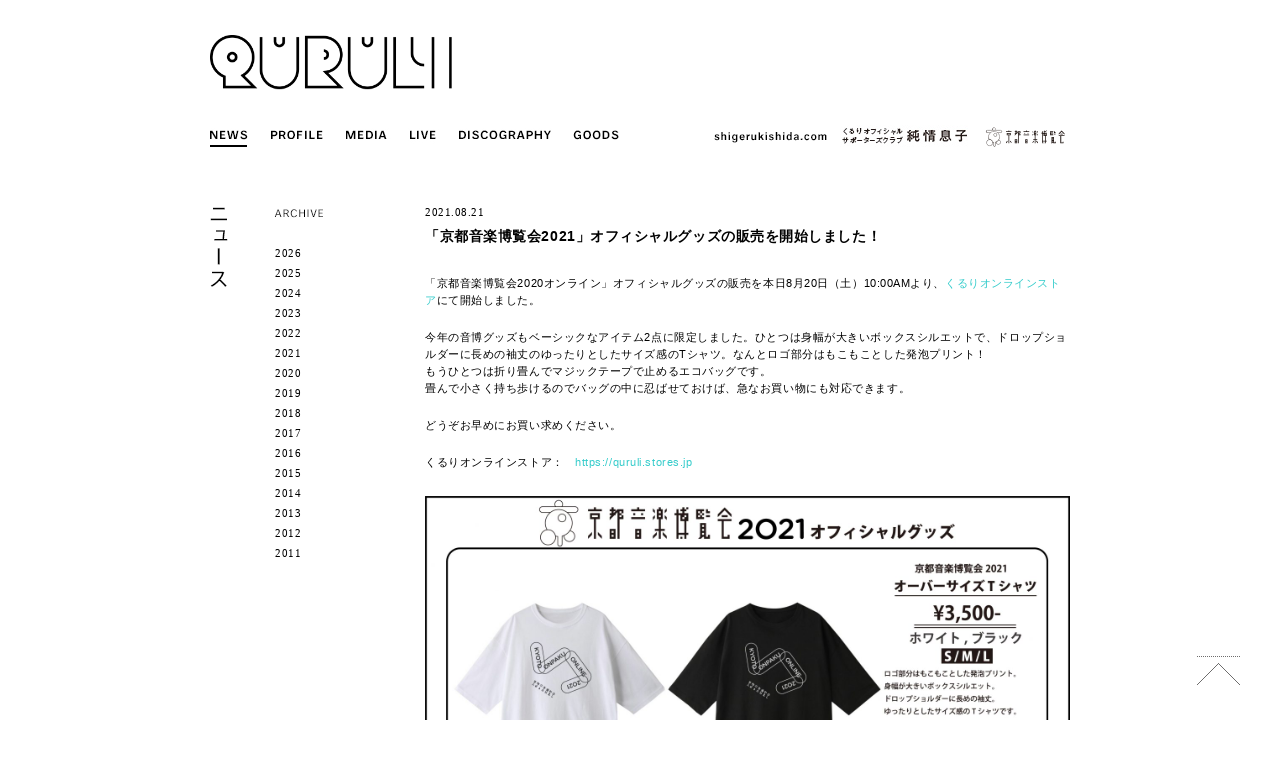

--- FILE ---
content_type: text/html; charset=UTF-8
request_url: https://www.quruli.net/news/opk2001merch/
body_size: 31308
content:
<!doctype html>
<html lang="ja" class="no-js">
	<head>
		<meta charset="UTF-8">
		<title>  「京都音楽博覧会2021」オフィシャルグッズの販売を開始しました！ : くるり / QURULI</title>

		<!-- meta -->
		<meta http-equiv="X-UA-Compatible" content="IE=edge,chrome=1">
		<meta name="viewport" content="width=device-width,initial-scale=1.0">
		<meta name="description" content="くるり公式サイト。ニュース、プロフィール、ディスコグラフィ、ファンクラブなどの最新情報。">
		<meta name="keywords" content="くるり,QURULI,公式,オフィシャル,ファンクラブ" />

		<!-- icons -->
		<link href="https://www.quruli.net/quruliwp/wp-content/themes/quruli/img/icons/favicon.ico" rel="shortcut icon">

		<!-- css + javascript -->
		<meta name='robots' content='max-image-preview:large' />
	<style>img:is([sizes="auto" i], [sizes^="auto," i]) { contain-intrinsic-size: 3000px 1500px }</style>
	<link rel='dns-prefetch' href='//ajax.googleapis.com' />
<link rel='dns-prefetch' href='//cdnjs.cloudflare.com' />
<script type="text/javascript">
/* <![CDATA[ */
window._wpemojiSettings = {"baseUrl":"https:\/\/s.w.org\/images\/core\/emoji\/16.0.1\/72x72\/","ext":".png","svgUrl":"https:\/\/s.w.org\/images\/core\/emoji\/16.0.1\/svg\/","svgExt":".svg","source":{"concatemoji":"https:\/\/www.quruli.net\/quruliwp\/wp-includes\/js\/wp-emoji-release.min.js?ver=6.8.3"}};
/*! This file is auto-generated */
!function(s,n){var o,i,e;function c(e){try{var t={supportTests:e,timestamp:(new Date).valueOf()};sessionStorage.setItem(o,JSON.stringify(t))}catch(e){}}function p(e,t,n){e.clearRect(0,0,e.canvas.width,e.canvas.height),e.fillText(t,0,0);var t=new Uint32Array(e.getImageData(0,0,e.canvas.width,e.canvas.height).data),a=(e.clearRect(0,0,e.canvas.width,e.canvas.height),e.fillText(n,0,0),new Uint32Array(e.getImageData(0,0,e.canvas.width,e.canvas.height).data));return t.every(function(e,t){return e===a[t]})}function u(e,t){e.clearRect(0,0,e.canvas.width,e.canvas.height),e.fillText(t,0,0);for(var n=e.getImageData(16,16,1,1),a=0;a<n.data.length;a++)if(0!==n.data[a])return!1;return!0}function f(e,t,n,a){switch(t){case"flag":return n(e,"\ud83c\udff3\ufe0f\u200d\u26a7\ufe0f","\ud83c\udff3\ufe0f\u200b\u26a7\ufe0f")?!1:!n(e,"\ud83c\udde8\ud83c\uddf6","\ud83c\udde8\u200b\ud83c\uddf6")&&!n(e,"\ud83c\udff4\udb40\udc67\udb40\udc62\udb40\udc65\udb40\udc6e\udb40\udc67\udb40\udc7f","\ud83c\udff4\u200b\udb40\udc67\u200b\udb40\udc62\u200b\udb40\udc65\u200b\udb40\udc6e\u200b\udb40\udc67\u200b\udb40\udc7f");case"emoji":return!a(e,"\ud83e\udedf")}return!1}function g(e,t,n,a){var r="undefined"!=typeof WorkerGlobalScope&&self instanceof WorkerGlobalScope?new OffscreenCanvas(300,150):s.createElement("canvas"),o=r.getContext("2d",{willReadFrequently:!0}),i=(o.textBaseline="top",o.font="600 32px Arial",{});return e.forEach(function(e){i[e]=t(o,e,n,a)}),i}function t(e){var t=s.createElement("script");t.src=e,t.defer=!0,s.head.appendChild(t)}"undefined"!=typeof Promise&&(o="wpEmojiSettingsSupports",i=["flag","emoji"],n.supports={everything:!0,everythingExceptFlag:!0},e=new Promise(function(e){s.addEventListener("DOMContentLoaded",e,{once:!0})}),new Promise(function(t){var n=function(){try{var e=JSON.parse(sessionStorage.getItem(o));if("object"==typeof e&&"number"==typeof e.timestamp&&(new Date).valueOf()<e.timestamp+604800&&"object"==typeof e.supportTests)return e.supportTests}catch(e){}return null}();if(!n){if("undefined"!=typeof Worker&&"undefined"!=typeof OffscreenCanvas&&"undefined"!=typeof URL&&URL.createObjectURL&&"undefined"!=typeof Blob)try{var e="postMessage("+g.toString()+"("+[JSON.stringify(i),f.toString(),p.toString(),u.toString()].join(",")+"));",a=new Blob([e],{type:"text/javascript"}),r=new Worker(URL.createObjectURL(a),{name:"wpTestEmojiSupports"});return void(r.onmessage=function(e){c(n=e.data),r.terminate(),t(n)})}catch(e){}c(n=g(i,f,p,u))}t(n)}).then(function(e){for(var t in e)n.supports[t]=e[t],n.supports.everything=n.supports.everything&&n.supports[t],"flag"!==t&&(n.supports.everythingExceptFlag=n.supports.everythingExceptFlag&&n.supports[t]);n.supports.everythingExceptFlag=n.supports.everythingExceptFlag&&!n.supports.flag,n.DOMReady=!1,n.readyCallback=function(){n.DOMReady=!0}}).then(function(){return e}).then(function(){var e;n.supports.everything||(n.readyCallback(),(e=n.source||{}).concatemoji?t(e.concatemoji):e.wpemoji&&e.twemoji&&(t(e.twemoji),t(e.wpemoji)))}))}((window,document),window._wpemojiSettings);
/* ]]> */
</script>
<style id='wp-emoji-styles-inline-css' type='text/css'>

	img.wp-smiley, img.emoji {
		display: inline !important;
		border: none !important;
		box-shadow: none !important;
		height: 1em !important;
		width: 1em !important;
		margin: 0 0.07em !important;
		vertical-align: -0.1em !important;
		background: none !important;
		padding: 0 !important;
	}
</style>
<link rel='stylesheet' id='wp-block-library-css' href='https://www.quruli.net/quruliwp/wp-includes/css/dist/block-library/style.min.css?ver=6.8.3' media='all' />
<style id='classic-theme-styles-inline-css' type='text/css'>
/*! This file is auto-generated */
.wp-block-button__link{color:#fff;background-color:#32373c;border-radius:9999px;box-shadow:none;text-decoration:none;padding:calc(.667em + 2px) calc(1.333em + 2px);font-size:1.125em}.wp-block-file__button{background:#32373c;color:#fff;text-decoration:none}
</style>
<style id='global-styles-inline-css' type='text/css'>
:root{--wp--preset--aspect-ratio--square: 1;--wp--preset--aspect-ratio--4-3: 4/3;--wp--preset--aspect-ratio--3-4: 3/4;--wp--preset--aspect-ratio--3-2: 3/2;--wp--preset--aspect-ratio--2-3: 2/3;--wp--preset--aspect-ratio--16-9: 16/9;--wp--preset--aspect-ratio--9-16: 9/16;--wp--preset--color--black: #000000;--wp--preset--color--cyan-bluish-gray: #abb8c3;--wp--preset--color--white: #ffffff;--wp--preset--color--pale-pink: #f78da7;--wp--preset--color--vivid-red: #cf2e2e;--wp--preset--color--luminous-vivid-orange: #ff6900;--wp--preset--color--luminous-vivid-amber: #fcb900;--wp--preset--color--light-green-cyan: #7bdcb5;--wp--preset--color--vivid-green-cyan: #00d084;--wp--preset--color--pale-cyan-blue: #8ed1fc;--wp--preset--color--vivid-cyan-blue: #0693e3;--wp--preset--color--vivid-purple: #9b51e0;--wp--preset--gradient--vivid-cyan-blue-to-vivid-purple: linear-gradient(135deg,rgba(6,147,227,1) 0%,rgb(155,81,224) 100%);--wp--preset--gradient--light-green-cyan-to-vivid-green-cyan: linear-gradient(135deg,rgb(122,220,180) 0%,rgb(0,208,130) 100%);--wp--preset--gradient--luminous-vivid-amber-to-luminous-vivid-orange: linear-gradient(135deg,rgba(252,185,0,1) 0%,rgba(255,105,0,1) 100%);--wp--preset--gradient--luminous-vivid-orange-to-vivid-red: linear-gradient(135deg,rgba(255,105,0,1) 0%,rgb(207,46,46) 100%);--wp--preset--gradient--very-light-gray-to-cyan-bluish-gray: linear-gradient(135deg,rgb(238,238,238) 0%,rgb(169,184,195) 100%);--wp--preset--gradient--cool-to-warm-spectrum: linear-gradient(135deg,rgb(74,234,220) 0%,rgb(151,120,209) 20%,rgb(207,42,186) 40%,rgb(238,44,130) 60%,rgb(251,105,98) 80%,rgb(254,248,76) 100%);--wp--preset--gradient--blush-light-purple: linear-gradient(135deg,rgb(255,206,236) 0%,rgb(152,150,240) 100%);--wp--preset--gradient--blush-bordeaux: linear-gradient(135deg,rgb(254,205,165) 0%,rgb(254,45,45) 50%,rgb(107,0,62) 100%);--wp--preset--gradient--luminous-dusk: linear-gradient(135deg,rgb(255,203,112) 0%,rgb(199,81,192) 50%,rgb(65,88,208) 100%);--wp--preset--gradient--pale-ocean: linear-gradient(135deg,rgb(255,245,203) 0%,rgb(182,227,212) 50%,rgb(51,167,181) 100%);--wp--preset--gradient--electric-grass: linear-gradient(135deg,rgb(202,248,128) 0%,rgb(113,206,126) 100%);--wp--preset--gradient--midnight: linear-gradient(135deg,rgb(2,3,129) 0%,rgb(40,116,252) 100%);--wp--preset--font-size--small: 13px;--wp--preset--font-size--medium: 20px;--wp--preset--font-size--large: 36px;--wp--preset--font-size--x-large: 42px;--wp--preset--spacing--20: 0.44rem;--wp--preset--spacing--30: 0.67rem;--wp--preset--spacing--40: 1rem;--wp--preset--spacing--50: 1.5rem;--wp--preset--spacing--60: 2.25rem;--wp--preset--spacing--70: 3.38rem;--wp--preset--spacing--80: 5.06rem;--wp--preset--shadow--natural: 6px 6px 9px rgba(0, 0, 0, 0.2);--wp--preset--shadow--deep: 12px 12px 50px rgba(0, 0, 0, 0.4);--wp--preset--shadow--sharp: 6px 6px 0px rgba(0, 0, 0, 0.2);--wp--preset--shadow--outlined: 6px 6px 0px -3px rgba(255, 255, 255, 1), 6px 6px rgba(0, 0, 0, 1);--wp--preset--shadow--crisp: 6px 6px 0px rgba(0, 0, 0, 1);}:where(.is-layout-flex){gap: 0.5em;}:where(.is-layout-grid){gap: 0.5em;}body .is-layout-flex{display: flex;}.is-layout-flex{flex-wrap: wrap;align-items: center;}.is-layout-flex > :is(*, div){margin: 0;}body .is-layout-grid{display: grid;}.is-layout-grid > :is(*, div){margin: 0;}:where(.wp-block-columns.is-layout-flex){gap: 2em;}:where(.wp-block-columns.is-layout-grid){gap: 2em;}:where(.wp-block-post-template.is-layout-flex){gap: 1.25em;}:where(.wp-block-post-template.is-layout-grid){gap: 1.25em;}.has-black-color{color: var(--wp--preset--color--black) !important;}.has-cyan-bluish-gray-color{color: var(--wp--preset--color--cyan-bluish-gray) !important;}.has-white-color{color: var(--wp--preset--color--white) !important;}.has-pale-pink-color{color: var(--wp--preset--color--pale-pink) !important;}.has-vivid-red-color{color: var(--wp--preset--color--vivid-red) !important;}.has-luminous-vivid-orange-color{color: var(--wp--preset--color--luminous-vivid-orange) !important;}.has-luminous-vivid-amber-color{color: var(--wp--preset--color--luminous-vivid-amber) !important;}.has-light-green-cyan-color{color: var(--wp--preset--color--light-green-cyan) !important;}.has-vivid-green-cyan-color{color: var(--wp--preset--color--vivid-green-cyan) !important;}.has-pale-cyan-blue-color{color: var(--wp--preset--color--pale-cyan-blue) !important;}.has-vivid-cyan-blue-color{color: var(--wp--preset--color--vivid-cyan-blue) !important;}.has-vivid-purple-color{color: var(--wp--preset--color--vivid-purple) !important;}.has-black-background-color{background-color: var(--wp--preset--color--black) !important;}.has-cyan-bluish-gray-background-color{background-color: var(--wp--preset--color--cyan-bluish-gray) !important;}.has-white-background-color{background-color: var(--wp--preset--color--white) !important;}.has-pale-pink-background-color{background-color: var(--wp--preset--color--pale-pink) !important;}.has-vivid-red-background-color{background-color: var(--wp--preset--color--vivid-red) !important;}.has-luminous-vivid-orange-background-color{background-color: var(--wp--preset--color--luminous-vivid-orange) !important;}.has-luminous-vivid-amber-background-color{background-color: var(--wp--preset--color--luminous-vivid-amber) !important;}.has-light-green-cyan-background-color{background-color: var(--wp--preset--color--light-green-cyan) !important;}.has-vivid-green-cyan-background-color{background-color: var(--wp--preset--color--vivid-green-cyan) !important;}.has-pale-cyan-blue-background-color{background-color: var(--wp--preset--color--pale-cyan-blue) !important;}.has-vivid-cyan-blue-background-color{background-color: var(--wp--preset--color--vivid-cyan-blue) !important;}.has-vivid-purple-background-color{background-color: var(--wp--preset--color--vivid-purple) !important;}.has-black-border-color{border-color: var(--wp--preset--color--black) !important;}.has-cyan-bluish-gray-border-color{border-color: var(--wp--preset--color--cyan-bluish-gray) !important;}.has-white-border-color{border-color: var(--wp--preset--color--white) !important;}.has-pale-pink-border-color{border-color: var(--wp--preset--color--pale-pink) !important;}.has-vivid-red-border-color{border-color: var(--wp--preset--color--vivid-red) !important;}.has-luminous-vivid-orange-border-color{border-color: var(--wp--preset--color--luminous-vivid-orange) !important;}.has-luminous-vivid-amber-border-color{border-color: var(--wp--preset--color--luminous-vivid-amber) !important;}.has-light-green-cyan-border-color{border-color: var(--wp--preset--color--light-green-cyan) !important;}.has-vivid-green-cyan-border-color{border-color: var(--wp--preset--color--vivid-green-cyan) !important;}.has-pale-cyan-blue-border-color{border-color: var(--wp--preset--color--pale-cyan-blue) !important;}.has-vivid-cyan-blue-border-color{border-color: var(--wp--preset--color--vivid-cyan-blue) !important;}.has-vivid-purple-border-color{border-color: var(--wp--preset--color--vivid-purple) !important;}.has-vivid-cyan-blue-to-vivid-purple-gradient-background{background: var(--wp--preset--gradient--vivid-cyan-blue-to-vivid-purple) !important;}.has-light-green-cyan-to-vivid-green-cyan-gradient-background{background: var(--wp--preset--gradient--light-green-cyan-to-vivid-green-cyan) !important;}.has-luminous-vivid-amber-to-luminous-vivid-orange-gradient-background{background: var(--wp--preset--gradient--luminous-vivid-amber-to-luminous-vivid-orange) !important;}.has-luminous-vivid-orange-to-vivid-red-gradient-background{background: var(--wp--preset--gradient--luminous-vivid-orange-to-vivid-red) !important;}.has-very-light-gray-to-cyan-bluish-gray-gradient-background{background: var(--wp--preset--gradient--very-light-gray-to-cyan-bluish-gray) !important;}.has-cool-to-warm-spectrum-gradient-background{background: var(--wp--preset--gradient--cool-to-warm-spectrum) !important;}.has-blush-light-purple-gradient-background{background: var(--wp--preset--gradient--blush-light-purple) !important;}.has-blush-bordeaux-gradient-background{background: var(--wp--preset--gradient--blush-bordeaux) !important;}.has-luminous-dusk-gradient-background{background: var(--wp--preset--gradient--luminous-dusk) !important;}.has-pale-ocean-gradient-background{background: var(--wp--preset--gradient--pale-ocean) !important;}.has-electric-grass-gradient-background{background: var(--wp--preset--gradient--electric-grass) !important;}.has-midnight-gradient-background{background: var(--wp--preset--gradient--midnight) !important;}.has-small-font-size{font-size: var(--wp--preset--font-size--small) !important;}.has-medium-font-size{font-size: var(--wp--preset--font-size--medium) !important;}.has-large-font-size{font-size: var(--wp--preset--font-size--large) !important;}.has-x-large-font-size{font-size: var(--wp--preset--font-size--x-large) !important;}
:where(.wp-block-post-template.is-layout-flex){gap: 1.25em;}:where(.wp-block-post-template.is-layout-grid){gap: 1.25em;}
:where(.wp-block-columns.is-layout-flex){gap: 2em;}:where(.wp-block-columns.is-layout-grid){gap: 2em;}
:root :where(.wp-block-pullquote){font-size: 1.5em;line-height: 1.6;}
</style>
<link rel='stylesheet' id='contact-form-7-css' href='https://www.quruli.net/quruliwp/wp-content/plugins/contact-form-7/includes/css/styles.css?ver=6.1.1' media='all' />
<link rel='stylesheet' id='contact-form-7-confirm-css' href='https://www.quruli.net/quruliwp/wp-content/plugins/contact-form-7-add-confirm/includes/css/styles.css?ver=5.1' media='all' />
<link rel='stylesheet' id='html5blank-css' href='https://www.quruli.net/quruliwp/wp-content/themes/quruli/style.css?ver=1.0.2' media='all' />
<script type="text/javascript" src="https://ajax.googleapis.com/ajax/libs/jquery/1.10.1/jquery.min.js?ver=1.9.1" id="jquery-js"></script>
<script type="text/javascript" src="https://cdnjs.cloudflare.com/ajax/libs/conditionizr.js/2.2.0/conditionizr.min.js?ver=2.2.0" id="conditionizr-js"></script>
<script type="text/javascript" src="https://cdnjs.cloudflare.com/ajax/libs/modernizr/2.6.2/modernizr.min.js?ver=2.6.2" id="modernizr-js"></script>
<script type="text/javascript" src="https://www.quruli.net/quruliwp/wp-content/themes/quruli/js/jquery.backstretch.min.js?ver=2.1.15" id="backstretch-js"></script>
<script type="text/javascript" src="https://www.quruli.net/quruliwp/wp-content/themes/quruli/js/scripts.js?ver=1.0.0" id="html5blankscripts-js"></script>
<link rel="https://api.w.org/" href="https://www.quruli.net/wp-json/" /><link rel="alternate" title="JSON" type="application/json" href="https://www.quruli.net/wp-json/wp/v2/posts/10293" /><link rel="alternate" title="oEmbed (JSON)" type="application/json+oembed" href="https://www.quruli.net/wp-json/oembed/1.0/embed?url=https%3A%2F%2Fwww.quruli.net%2Fnews%2Fopk2001merch%2F" />
<link rel="alternate" title="oEmbed (XML)" type="text/xml+oembed" href="https://www.quruli.net/wp-json/oembed/1.0/embed?url=https%3A%2F%2Fwww.quruli.net%2Fnews%2Fopk2001merch%2F&#038;format=xml" />
		<script>
		!function(){
			// configure legacy, retina, touch requirements @ conditionizr.com
			//conditionizr()
		}()
		</script>

		<!-- Global site tag (gtag.js) - Google Analytics -->
		<script async src="https://www.googletagmanager.com/gtag/js?id=G-PX4G0PMFFN"></script>
		<script>
		  window.dataLayer = window.dataLayer || [];
		  function gtag(){dataLayer.push(arguments);}
		  gtag('js', new Date());

		  gtag('config', 'G-PX4G0PMFFN');
		</script>
	</head>
	<body class="wp-singular post-template-default single single-post postid-10293 single-format-standard wp-theme-quruli opk2001merch">

		<!-- wrapper -->
		<div class="wrapper">

			<!-- header -->
						<header class="header clear" role="banner">

					<!-- logo -->
					<div id="logo">
						<div id="logo-cat"></div>
						<div id="logo-cat-img">
							<a href="https://www.quruli.net">
								<img src="https://www.quruli.net/quruliwp/wp-content/themes/quruli/img/page/top/img_logo.png" alt="QURULI" width="424" height="95" >
							</a>
						</div>
					</div>
					<!-- /logo -->

					<!-- nav -->
					<nav id="nav-cat">
						<ul class="clearfix">
														<li><img src="https://www.quruli.net/quruliwp/wp-content/themes/quruli/img/header/nav_news_on.png" width="43" height="22" alt="NEWS"></li>
							
														<li><a href="https://www.quruli.net/profile"><img src="https://www.quruli.net/quruliwp/wp-content/themes/quruli/img/header/nav_profile_off.png" width="62" height="22" alt="PROFILE" class="overimg"><div class="square"></div></a></li>
							
														<li><a href="https://www.quruli.net/media"><img src="https://www.quruli.net/quruliwp/wp-content/themes/quruli/img/header/nav_media_off.png" width="51" height="22" alt="MEDIA" class="overimg"><div class="square"></div></a></li>
							
														<li><a href="https://www.quruli.net/category/live"><img src="https://www.quruli.net/quruliwp/wp-content/themes/quruli/img/header/nav_live_off.png" width="36" height="22" alt="LIVE" class="overimg"><div class="square"></div></a></li>
							
														<li><a href="https://www.quruli.net/category/discography"><img src="https://www.quruli.net/quruliwp/wp-content/themes/quruli/img/header/nav_disco_off.png" width="102" height="22" alt="DISCOGRAPHY" class="overimg"><div class="square"></div></a></li>
							
							<!--<li><a href="https://www.quruli.net/archive" target="_blank"><img src="https://www.quruli.net/quruliwp/wp-content/themes/quruli/img/header/nav_archive_off.png" width="64" height="22" alt="ARCHIVE" class="overimg"><div class="square"></div></a></li>-->

							<li><a href="https://quruli.stores.jp/" target="_blank"><img src="https://www.quruli.net/quruliwp/wp-content/themes/quruli/img/header/nav_goods_off.png" width="56" height="22" alt="GOODS" class="overimg"><div class="square"></div></a></li>

							<li class="flr"><a href="https://kyotoonpaku.net" target="_blank" class="overimg"><img src="https://www.quruli.net/quruliwp/wp-content/themes/quruli/img/header/header_kyotoonpaku.svg" alt="京都音楽博覧会" width="90.5" height="24"></a></li>

							<li class="flr" style="margin-right:7px;"><a href="http://junjoumusuko.com/" target="_blank" class="overimg"><img src="https://www.quruli.net/quruliwp/wp-content/themes/quruli/img/header/header_junjoumusuko.jpg" alt="くるりオフィシャルサポーターズクラブ純情息子" width="130" height="22" ></a></li>
							<li class="flr" style="margin-right:7px;"><a href="https://shigerukishida.com/" target="_blank" class="overimg"><img src="https://www.quruli.net/quruliwp/wp-content/themes/quruli/img/header/header_sk.png" alt="shigerukishida.com" width="120" height="22" ></a></li>
						</ul>
					</nav>
					<!-- /nav -->

			</header>
						<!-- /header -->

			<div class="clearfix">
<!-- sidebar -->
<aside id="sidebar" role="complementary">
	
	<div id="sidebar-left">
		<h1>
						<img src="https://www.quruli.net/quruliwp/wp-content/themes/quruli/img/title/h1_news.png" width="18" height="80" alt="ニュース">
			
					</h1>
	</div>
	
	<div id="sidebar-right">
	
						<p class="mb30"><img src="https://www.quruli.net/quruliwp/wp-content/themes/quruli/img/page/news/txt_archive.png" width="49" height="9" alt="ARCHIVE"></p>
		
		<ul class="sidebar-archive font-verdana">
			<li><a href='https://www.quruli.net/2026/?cat=5'>2026</a></li>
	<li><a href='https://www.quruli.net/2025/?cat=5'>2025</a></li>
	<li><a href='https://www.quruli.net/2024/?cat=5'>2024</a></li>
	<li><a href='https://www.quruli.net/2023/?cat=5'>2023</a></li>
	<li><a href='https://www.quruli.net/2022/?cat=5'>2022</a></li>
	<li><a href='https://www.quruli.net/2021/?cat=5'>2021</a></li>
	<li><a href='https://www.quruli.net/2020/?cat=5'>2020</a></li>
	<li><a href='https://www.quruli.net/2019/?cat=5'>2019</a></li>
	<li><a href='https://www.quruli.net/2018/?cat=5'>2018</a></li>
	<li><a href='https://www.quruli.net/2017/?cat=5'>2017</a></li>
	<li><a href='https://www.quruli.net/2016/?cat=5'>2016</a></li>
	<li><a href='https://www.quruli.net/2015/?cat=5'>2015</a></li>
	<li><a href='https://www.quruli.net/2014/?cat=5'>2014</a></li>
	<li><a href='https://www.quruli.net/2013/?cat=5'>2013</a></li>
	<li><a href='https://www.quruli.net/2012/?cat=5'>2012</a></li>
	<li><a href='https://www.quruli.net/2011/?cat=5'>2011</a></li>
		</ul>
		
		
	</div>
</aside>
<!-- /sidebar -->	
	<!-- section -->
	<section role="main">
	
		
		<!-- article -->
		<article id="post-10293" class="post-10293 post type-post status-publish format-standard hentry category-news">
		
									
			<p class="fs-11 font-verdana mb10 lh100">2021.08.21</p>
<!-- post title -->
<h2 class="fs-14 fwb mb30">
	<a href="https://www.quruli.net/news/opk2001merch/" class="overimg">「京都音楽博覧会2021」オフィシャルグッズの販売を開始しました！</a>
</h2>
<!-- /post title -->

<!-- entry-content -->
<div class="entry-content">
	<p>「京都音楽博覧会2020オンライン」オフィシャルグッズの販売を本日8月20日（土）10:00AMより、<a href="https://quruli.stores.jp">くるりオンラインストア</a>にて開始しました。</p>
<p>今年の音博グッズもベーシックなアイテム2点に限定しました。ひとつは身幅が大きいボックスシルエットで、ドロップショルダーに長めの袖丈のゆったりとしたサイズ感のTシャツ。なんとロゴ部分はもこもことした発泡プリント！<br />
もうひとつは折り畳んでマジックテープで止めるエコバッグです。<br />
畳んで小さく持ち歩けるのでバッグの中に忍ばせておけば、急なお買い物にも対応できます。</p>
<p>どうぞお早めにお買い求めください。</p>
<p>くるりオンラインストア：　<a href="https://quruli.stores.jp">https://quruli.stores.jp</a></p>
<p><a href="https://www.quruli.net/quruliwp/wp-content/uploads/2021/08/0820_high-scaled.jpg"><img fetchpriority="high" decoding="async" width="2560" height="2560" class="alignnone size-full wp-image-10283" src="https://www.quruli.net/quruliwp/wp-content/uploads/2021/08/0820_high-scaled.jpg" alt="" srcset="https://www.quruli.net/quruliwp/wp-content/uploads/2021/08/0820_high-scaled.jpg 2560w, https://www.quruli.net/quruliwp/wp-content/uploads/2021/08/0820_high-250x250.jpg 250w, https://www.quruli.net/quruliwp/wp-content/uploads/2021/08/0820_high-700x700.jpg 700w, https://www.quruli.net/quruliwp/wp-content/uploads/2021/08/0820_high-121x121.jpg 121w, https://www.quruli.net/quruliwp/wp-content/uploads/2021/08/0820_high-768x768.jpg 768w, https://www.quruli.net/quruliwp/wp-content/uploads/2021/08/0820_high-1536x1536.jpg 1536w, https://www.quruli.net/quruliwp/wp-content/uploads/2021/08/0820_high-2048x2048.jpg 2048w, https://www.quruli.net/quruliwp/wp-content/uploads/2021/08/0820_high-120x120.jpg 120w" sizes="(max-width: 2560px) 100vw, 2560px" /></a></p>
<p>&nbsp;</p>
</div>
<!-- /entry-content -->

<div class="clearfix mt50">
	<div id="nav-prev-article"><a href="https://www.quruli.net/news/asf2021/" rel="next"><img src="https://www.quruli.net/quruliwp/wp-content/themes/quruli/img/common/img_nextarticle_active.png" alt="NEXT ARTICLE" width="108" height="20" class="overimg"></a></div>
	<div id="nav-next-article"><a href="https://www.quruli.net/news/onpaku2021-2/" rel="prev"><img src="https://www.quruli.net/quruliwp/wp-content/themes/quruli/img/common/img_prevarticle_active.png" alt="PREV ARTICLE" width="102" height="20" class="overimg"></a></div>
</div>			
						
		</article>
		<!-- /article -->
		
		
		
	</section>
	<!-- /section -->

			</div>
			<!-- footer -->
			<footer>
				
				<!--sns-->
				<ul class="clearfix">
					<li><a href="https://note.mu/quruli" target="_blank" class="overimg"><img src="https://www.quruli.net/quruliwp/wp-content/themes/quruli/img/footer/icon_note.png" width="19" height="19" alt="note"></a></li>
					<li><a href="https://www.facebook.com/qrlinfo" target="_blank" class="overimg"><img src="https://www.quruli.net/quruliwp/wp-content/themes/quruli/img/footer/icon_facebook.png" width="19" height="19" alt="facebook"></a></li>

					<li><a href="https://twitter.com/qrlinfo" target="_blank" class="overimg"><img src="https://www.quruli.net/quruliwp/wp-content/themes/quruli/img/footer/icon_twitter.png" width="19" height="19" alt="twitter"></a></li>
					<li><a href="https://www.youtube.com/user/QuruliOfficial" target="_blank" class="overimg"><img src="https://www.quruli.net/quruliwp/wp-content/themes/quruli/img/footer/icon_youtube.png" width="19" height="19" alt="YouTube"></a></li>
					<li><a href="https://itunes.apple.com/jp/artist/kururi/id105025123" target="_blank" class="overimg"><img src="https://www.quruli.net/quruliwp/wp-content/themes/quruli/img/footer/icon_itunes.png" width="19" height="19" alt="iTunes"></a></li>
					<li><a href="http://www.amazon.co.jp/%E3%81%8F%E3%82%8B%E3%82%8A/e/B001LHNI7I/ref=sr_tc_img_2_0?qid=1409201648&sr=1-2-acs" target="_blank" class="overimg"><img src="https://www.quruli.net/quruliwp/wp-content/themes/quruli/img/footer/icon_amazon.png" width="19" height="19" alt="Amazon"></a></li>
					<li><a href="https://open.spotify.com/artist/26WuprsX7JRG69T0PXkze4" target="_blank" class="overimg"><img src="https://www.quruli.net/quruliwp/wp-content/themes/quruli/img/footer/icon_spotify.png" width="19" height="19" alt="Spotify"></a></li>
				</ul>
				<!--/sns-->
				
				<!-- copyright -->
				<p class="copyright">
					<img src="https://www.quruli.net/quruliwp/wp-content/themes/quruli/img/footer/copyright.png" width="165" height="14" alt="(c) QURULI / NOISE McCARTNEY"> <a href="https://www.quruli.net/contact" class="overimg"><img src="https://www.quruli.net/quruliwp/wp-content/themes/quruli/img/footer/contact.png" width="63" height="14" alt="CONTACT"></a>
				</p>
				<!-- /copyright -->
				
			</footer>
			<!-- /footer -->
		
		</div>
		<!-- /wrapper -->
		
		<script src="https://www.quruli.net/quruliwp/wp-content/themes/quruli/js/jquery.easing.1.3.js"></script>
		<script src="https://www.quruli.net/quruliwp/wp-content/themes/quruli/js/raphael-min.js"></script>
		<script src="https://www.quruli.net/quruliwp/wp-content/themes/quruli/js/jquery.lazylinepainter-1.4.1.min.js"></script>
		
				<div id="gotop" class="overimg">
			<img src="https://www.quruli.net/quruliwp/wp-content/themes/quruli/img/common/btn_pagetop.png" width="43" height="29" alt="ページトップへ">
		</div>
		<script src="https://www.quruli.net/quruliwp/wp-content/themes/quruli/js/logo.js"></script>
		
		<script type="speculationrules">
{"prefetch":[{"source":"document","where":{"and":[{"href_matches":"\/*"},{"not":{"href_matches":["\/quruliwp\/wp-*.php","\/quruliwp\/wp-admin\/*","\/quruliwp\/wp-content\/uploads\/*","\/quruliwp\/wp-content\/*","\/quruliwp\/wp-content\/plugins\/*","\/quruliwp\/wp-content\/themes\/quruli\/*","\/*\\?(.+)"]}},{"not":{"selector_matches":"a[rel~=\"nofollow\"]"}},{"not":{"selector_matches":".no-prefetch, .no-prefetch a"}}]},"eagerness":"conservative"}]}
</script>
<script type="text/javascript" src="https://www.quruli.net/quruliwp/wp-includes/js/dist/hooks.min.js?ver=4d63a3d491d11ffd8ac6" id="wp-hooks-js"></script>
<script type="text/javascript" src="https://www.quruli.net/quruliwp/wp-includes/js/dist/i18n.min.js?ver=5e580eb46a90c2b997e6" id="wp-i18n-js"></script>
<script type="text/javascript" id="wp-i18n-js-after">
/* <![CDATA[ */
wp.i18n.setLocaleData( { 'text direction\u0004ltr': [ 'ltr' ] } );
/* ]]> */
</script>
<script type="text/javascript" src="https://www.quruli.net/quruliwp/wp-content/plugins/contact-form-7/includes/swv/js/index.js?ver=6.1.1" id="swv-js"></script>
<script type="text/javascript" id="contact-form-7-js-translations">
/* <![CDATA[ */
( function( domain, translations ) {
	var localeData = translations.locale_data[ domain ] || translations.locale_data.messages;
	localeData[""].domain = domain;
	wp.i18n.setLocaleData( localeData, domain );
} )( "contact-form-7", {"translation-revision-date":"2025-08-05 08:50:03+0000","generator":"GlotPress\/4.0.1","domain":"messages","locale_data":{"messages":{"":{"domain":"messages","plural-forms":"nplurals=1; plural=0;","lang":"ja_JP"},"This contact form is placed in the wrong place.":["\u3053\u306e\u30b3\u30f3\u30bf\u30af\u30c8\u30d5\u30a9\u30fc\u30e0\u306f\u9593\u9055\u3063\u305f\u4f4d\u7f6e\u306b\u7f6e\u304b\u308c\u3066\u3044\u307e\u3059\u3002"],"Error:":["\u30a8\u30e9\u30fc:"]}},"comment":{"reference":"includes\/js\/index.js"}} );
/* ]]> */
</script>
<script type="text/javascript" id="contact-form-7-js-before">
/* <![CDATA[ */
var wpcf7 = {
    "api": {
        "root": "https:\/\/www.quruli.net\/wp-json\/",
        "namespace": "contact-form-7\/v1"
    }
};
/* ]]> */
</script>
<script type="text/javascript" src="https://www.quruli.net/quruliwp/wp-content/plugins/contact-form-7/includes/js/index.js?ver=6.1.1" id="contact-form-7-js"></script>
<script type="text/javascript" src="https://www.quruli.net/quruliwp/wp-includes/js/jquery/jquery.form.min.js?ver=4.3.0" id="jquery-form-js"></script>
<script type="text/javascript" src="https://www.quruli.net/quruliwp/wp-content/plugins/contact-form-7-add-confirm/includes/js/scripts.js?ver=5.1" id="contact-form-7-confirm-js"></script>
		

	<script type="text/javascript">
	/* <![CDATA[ */
	var google_conversion_id = 964965270;
	var google_conversion_label = "dLO9CMGW5FkQlueQzAM";
	var google_custom_params = window.google_tag_params;
	var google_remarketing_only = true;
	/* ]]> */
	</script>
	<script type="text/javascript" src="//www.googleadservices.com/pagead/conversion.js">
	</script>
	<noscript>
	<div style="display:inline;">
	<img height="1" width="1" style="border-style:none;" alt="" src="//googleads.g.doubleclick.net/pagead/viewthroughconversion/964965270/?value=1.00&amp;currency_code=JPY&amp;label=dLO9CMGW5FkQlueQzAM&amp;guid=ON&amp;script=0"/>
	</div>
	</noscript>
	</body>
</html>